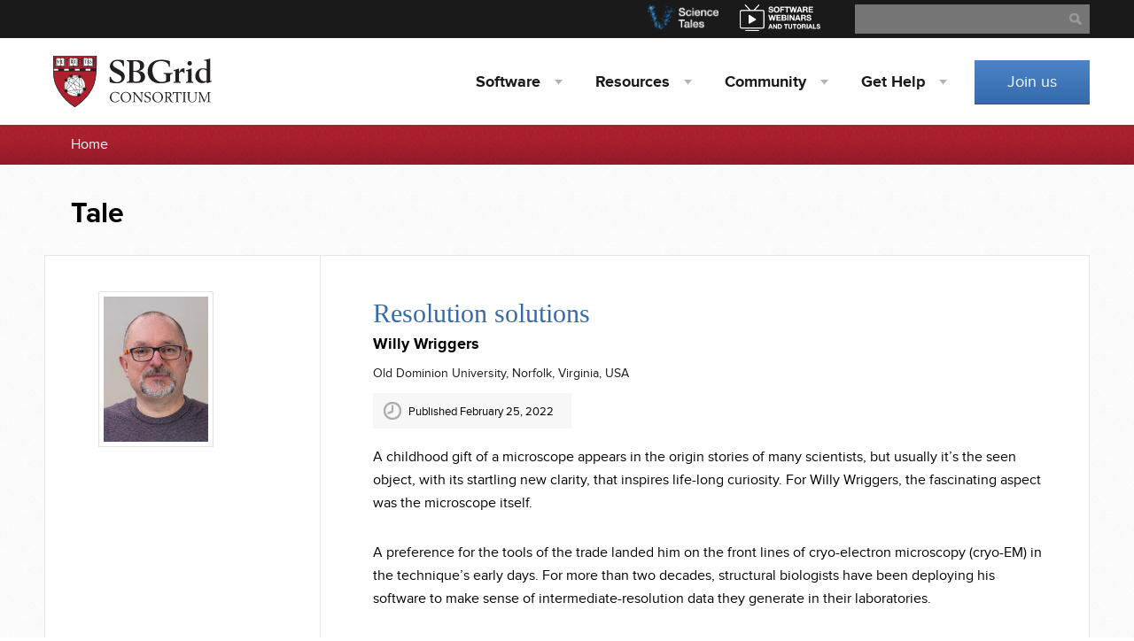

--- FILE ---
content_type: text/html; charset=utf-8
request_url: https://sbgrid.org/tales/resolution-solutions
body_size: 15388
content:





<!DOCTYPE html>
<html lang="en">
<head>
    
    <meta charset="utf-8">
    <meta name="viewport" content="width=device-width, initial-scale=1.0">
     
    <meta name="description" content="The SBGrid Consortium is an innovative global research computing group operated out of Harvard Medical School. SBGrid provides the global structural biology community with support for research computing.">
    <meta name="keywords" content="SBGrid,Harvard University,Harvard Medical School,structural biology">
    
    <meta name="google-site-verification" content="-hLn0wsxfxHMpLNEj2DwFLfPtj8QA5ArwCtnmL66xTw" />
    

      <title> SBGrid Consortium - Tales - Willy Wriggers - Old Dominion University, Norfolk, Virginia, USA </title>


    
    
        


<link href="/static/css/bundles/base.min.css" rel="stylesheet" type="text/css" media="all" />

<link href="/static/css/bundles/sbgrid.min.css" rel="stylesheet" type="text/css" media="all" />


<style>
.grecaptcha-badge {
    visibility: hidden;
}
</style>

    
     
    

    



<script type="text/javascript" src="/static/js/bundles/base.min.js" charset="utf-8"></script>


    

<script type="text/javascript" src="/static/js/bundles/custom.min.js" charset="utf-8"></script>
<script type="text/javascript" src="/static/js/bundles/image-scale.min.js" charset="utf-8"></script>


<script>
  (function(i,s,o,g,r,a,m){i['GoogleAnalyticsObject']=r;i[r]=i[r]||function(){
  (i[r].q=i[r].q||[]).push(arguments)},i[r].l=1*new Date();a=s.createElement(o),
  m=s.getElementsByTagName(o)[0];a.async=1;a.src=g;m.parentNode.insertBefore(a,m)
  })(window,document,'script','//www.google-analytics.com/analytics.js','ga');

  ga('create', 'UA-24573291-1', 'auto');
  ga('send', 'pageview');

</script>







</head>
<body>
<!-- NEW -->
    <section id="sbgrid-top-bar">
    
    
        <div class="container">

            <form action="https://duckduckgo.com/" class="search" method="get">
                <fieldset>
                    <legend class="sr-only">Search</legend>
                    <label for="search-input" class="sr-only">Search</label>
                    <input id="search-input" name="q" type="text" value="" class="input-text" placeholder="Search website for ...">
                    
                    <input type="hidden" name="sites" value="sbgrid.org"/>
                    
                    <div class="input-reset"></div>
                    <div class="input-submit"></div>
                </fieldset>
            </form>
            
            <a href="https://www.youtube.com/user/SBGridTV/" target="_blank" class="webinars" data-show-count="false">
                <img src="/static/images/webinars-link.png" alt="Webinars" width="91" height="30">
            </a>
            <a href="https://medium.com/sbgrid-community-news/all" target="_blank" class="science-tales" data-show-count="false">
                <img src="/static/images/science-tales.png" alt="Science Tales" width="81" height="30">
            </a>
            
        </div>
    </section> <!-- /top-bar -->

    <header id="top">
    
        


<div class="container">
	<div class="logo">
		
		<a href="/"><img src="/static/images/sbgrid-logo-nomargins.svg" alt="SBGrid Consortium" onerror="this.src='/static/images/logo.png'; this.onerror=null;" /></a>
		
	</div>

	<nav class="main-navigation">

		<ul>
			<li><a href="#">Software</a>
				<ol>
					<li><a href='/software/'>Supported Titles</a></li>
					<li><a href='/software/access-software/'>Access Software</a></li>
					<li><a href='/help/?tab=software'>Request New Software</a></li>
					<li><a href='/help/?tab=bug'>Report Software Bug</a></li>
					<li><a href='/webinar/tag/all'>Software Tutorials</a></li>
					<li><a href='/newsletters/'>Software Newsletter</a></li>
					
				</ol>
			</li>

			<li><a href="#">Resources</a>
				<ol>
					<li><a href='/computing/sbcloud/' title="AWS CryoEM Platform">AWS CryoEM Platform</a></li>
					<li><a href='https://pymolwiki.org' title="The community-run support site for the PyMOL molecular viewer.">PyMOLWiki</a></li>
					<li><a href='https://data.sbgrid.org'>Diffraction Data Bank</a></li>
					<li><a href='/software/titles/schrodinger'>Schrodinger Software</a></li>
					<li><a href='/resources/workshops/'>Workshops</a></li>
				</ol>
			</li>


			
			<li><a href="#">Community</a>
				<ol>
					<li><a href='/community/how-sbgrid-works/'>How SBGrid Works</a></li>
					<li><a href='/community/'>Community Hub</a></li>
					<li><a href='/about/staff/'>SBGrid Team</a></li>
				</ol>
			</li>
			<li><a href="#"><span>Get </span> Help</a>
				<ol>
					<li><a href='/help/?tab=contact-us'>Contact Us</a></li>
					<li><a href="https://docs.sbgrid.org" title="SBGrid Software Collection Help">Wiki - Consortium Software</a></li>
					<li><a href="/corewiki/" title="SBGrid ARC Support">Wiki - Boston ARC Labs</a></li>
					<li><a href='/help/directions/'>Directions</a></li>
				</ol>
			</li>
			
		</ul>
	</nav>

	<a href="#" class="mobile-navigation"><span><span class="sr-only">Button for mobile navigation</span></span></a>

	<div class="addon">
		<a href='/join' class="button fluid">Join us</a>
	</div>

</div>


    
    </header>

    
        <section id="path">
            <div class="container">
                <ul>
                    <li><a href="/">Home</a></li>
                    
                    
                </ul>
            </div>
        </section>
    

    
        
    

     
<main id="content" class="subpage">
    <div class="container">
        <header class="content-header">
            
            <h1>Tale</h1> 
        </header>

        <section class="standard-content">
            <div class="content box no-overflow">
                <div class="member-tale">
                    <figure>
                        
                        <img src="/media/tales/photos/Headshot_opt.jpg" alt="" width="130">
                        
                        <figcaption></figcaption>
                    </figure>

                    <article>
                        <header>
                            
                            <h2>Resolution solutions</h2>
                            <p class="tale_header">Willy Wriggers</p>
                            <!-- <h3>Willy Wriggers</h3> -->
                            <p class="subheader">Old Dominion University, Norfolk, Virginia, USA</p>
                            <p class="published">Published February 25, 2022</p>
                            
                        </header>
                        <p>
A childhood gift of a microscope appears in the origin stories of many scientists, but usually it’s the seen object, with its startling new clarity, that inspires life-long curiosity. For Willy Wriggers, the fascinating aspect was the microscope itself. 
  </p>
<p>
A preference for the tools of the trade landed him on the front lines of cryo-electron microscopy (cryo-EM) in the technique’s early days. For more than two decades, structural biologists have been deploying his software to make sense of intermediate-resolution data they generate in their laboratories.
  </p>
<p>
Wriggers, a computational biophysicist at Old Dominion University in Norfolk, Virginia, may be best known for a set of software tools called Situs. The software helps researchers construct atomic resolution models from low-resolution single-particle cryo-electron microscopy (cryo-EM), small x-ray scattering and electron tomography data. The software is available at SBGrid and <a href = "http://situs.biomachina.org/">http://situs.biomachina.org/</a> .
  </p>
<p>
In the early days of cryo-EM, rigid-body and flexible fitting of atomic resolution fragments was the only option to interpret the relatively low-resolution data. These days, direct detection cameras and other technical advances allow atomic resolution more routinely. But “since the field grew exponentially in importance, fitting and detection of secondary structure features in intermediate resolution maps are still quite important,” Wriggers says. 
  </p>
<p>
For example, many cryo-EM researchers still make a lower resolution first pass through their molecular data, he says, or there may be lower resolutions portions lingering in a high-resolution structure. 
  </p>
<p>
And then there is the new frontier of electron tomography, with the ultimate goal to capture the three-dimensional structure of molecular complexes in their native environments, such as imaging an entire cell, with its organelles and cytoskeleton.
  </p>
<p>
“We can develop new techniques for that specific purpose,” he says. “And that I find intellectually challenging and rewarding. Instead of imaging multiple particles, you are now averaging a single cell from multiple directions, but at a very low dose, which introduces a lot of noise in your images.”  His lab’s work currently focuses on tracing actin filaments but next on the list is membranes, ribosomes and other types of organelles.
  </p>
<p>
Wriggers grew up near Ingolstadt, Germany, the son of a window manufacturer (dad) and real estate agent (mom). The city in Bavaria is the site of the headquarters of the German automobile manufacturer Audi. Its turbocharged rally cars were an obsession among local youth in the 1980s and attracted a whole generation to engineering and motorsports, Wriggers says. 
<p>
His uncle gave him his first microscope. After school, he prowled backyards in his neighborhood looking for samples to examine. He told his parents he wanted to be a scientist. He relished the starring role of scientists in classic 1950s science fiction movie reruns he watched late at night on an old black and white television in his room. He was riveted by the dozens of missions launched in NASA’s space shuttle program and by the Voyager planetary probes.
  </p><p>
At age 12, he had graduated from microscopes to telescopes and joined the Ingolstadt astronomy club, whose young members had just built an observatory on the high school roof. There he tinkered with solar observing after school and deep-sky imaging at night. By age 16, he was editing the club’s magazine “Rosa Ursina” and giving public stargazing tours and education presentations in cosmology—a preview of his future life as a professor, he jokes.
  </p><p>
Following his interests in astronomy he studied physics at nearby University of Regensburg in 1989, where he was exposed to computers for the first time. “That changed everything for me, because I was just super fascinated at the time with fractals, nonlinear dynamics and chaos theory and their application to the stability of planetary orbits.”
  </p>

<div> 
 <img 
   src="/media/tales/photos/01.24.2022_WillyWriggers_047_smaller.jpg" 
   style="display: block; margin: auto;"
   witdth="570"
   height="370" />
</div>
<br> 
<div class="clear"></div>

<p>
In 1992, an academic exchange stipend gave him the chance to pursue a physics PhD at University of Illinois Urbana-Champaign, which had one of the leading centers in nonlinear dynamics. It was a heady time to be on that campus. One floor up from his lab at the Beckman Institute was the National Center of Supercomputing Applications, where two programmers released the first browser (Mosaic) for the nascent World Wide Web. 
  </p><p>
In the lab of Klaus Schulten, Wriggers started working with neural networks and machine learning and then transitioned to the lab’s new exclusive focus on more applied molecular dynamics simulations of motor proteins. At scientific meetings, he listened to researchers talk about how they fit atomic structures onto electron microscopy maps by hand. He saw the potential of combining the neural network algorithms with the simulations. 
  </p>
<p>
In 1997, he moved to San Diego to a joint postdoc with Andrew McCammon at University of California, San Diego (UCSD) and with Ronald Milligan at The Scripps Research Institute. Milligan studied actin-myosin motor proteins and was a pioneer at fitting atomic structures by hand. Wriggers dove into computational methods to dock smaller x-ray crystal structures on the large and fuzzy volume maps from EM.
  </p><p>
The next year, Gina Sosinsky, a UCSD colleague, advised Wriggers to pull a paper together in the next month for a special issue of the journal of Structural Biology. He rushed his collection of software scripts onto the Internet to be freely downloaded by anyone. It took off. One year later, he had a faculty position at Scripps and his first grant. 
  </p><p>
In 2003, he moved to University of Texas Health Science Center at Houston where he held his first independent position. The collegial atmosphere among the structural biologists in the Houston area reinforced his preference for the tools and the opportunity to bring techniques from other computational fields into modeling. 
  </p><p>
In 2007, Wriggers moved to New York City to participate in the development of the Anton supercomputer at D. E. Shaw Research. His work there culminated in the first millisecond length molecular dynamics simulation in 2010. This was a revolutionary breakthrough at the time. “Physics-based force fields successfully folded proteins in the computer,” he says, “although the long simulations also showed that force fields do not capture all the relevant interactions, so deep learning approaches such as AlphaFold have more predictive power nowadays.”
  </p><p>
Meanwhile, the cryo-EM field was on the cusp of its own revolution in 2014, when direct detection cameras enabled the direct solving of atomic structures, and it became the dominant method in structural biology. 
</p>

<div> 
 <img 
   src="/media/tales/photos/figalpha.jpg" 
   style="display: block; margin: auto;"
   witdth="400"
   height="570" />
</div>

<div>
 <div style="width:400px; margin:0 auto;">
  <p style= "font-size:12px;">
   <smaller>
   The first Situs detection of alpha helices in an intermediate resolution cryo-EM map of the molecular chaperone protein GroEL.
   Courtesy: M. Rusu and W. Wriggers

   </smaller>
  </p>   
</div>


<div class="clear"></div>  

  <p>Throughout his stint in industry, Wriggers kept his cryo-EM research alive, initially with a grant-funded team in Houston and virtually after 2012, while searching for a new home for his NIH funded project. The volunteer virtual team included programmer Manuel Wahle (now at Montefiore Medical Center in New York), postdoc Zbigniew Starosolski (now research faculty at Texas Children’s Hospital in Houston) and Ph.D. student Mirabela Rusu (now a professor at Stanford University, she pioneered the detection of alpha-helices in intermediate resolutions cryo-EM maps).
  </p>


<p>
In 2014, Wriggers returned to academia and joined the faculty at Old Dominion University as an endowed chair of mechanical and aerospace engineering, where he was able to renew his long-standing NIH grant in cryo-EM computation in 2015 and 2020. 
  </p><p>
“Structural biology is the major application domain for me, but it's not the driving motivation,” he says. “The driving motivation dating back to my physics years has always been numerical computing and also the maths behind it.” 
  </p><p>
In the new engineering environment, he also has found computational inspiration in new and familiar domains, such as space research and race car performance. For example, for a university-sponsored race team, he developed a strategy to improve lap times based on car sensor data and applied multivariate statistics on that sensor data to improve the engineering of the cars. He also worked on a numerical method for mapping magnetic fields in satellites.
  </p><p>
In structural biology, Wriggers started a new project at Old Dominion with a computational colleague, Jing He, to develop new ways to blend low- and medium-resolution data for multi-scale modeling. He collaborates extensively with structural biology labs at other universities over a wide range of biological systems. He has retained a special interest in actin and myosin filaments. 
  </p>

<div> 
 <img 
   src="/media/tales/photos/figtomo.jpg" 
   style="display: block; margin: auto;"
   witdth="400"
   height="570" />
</div>

<div>
 <div style="width:400px; margin:0 auto;">
  <p style= "font-size:12px;">
   <smaller>
   A tomogram of the hair cell stereocilium shows the green actin filaments in the taper region delineated by a new automated tracing algorithm.   Courtesy: J. Kovacs, M. Auer and W. Wriggers

   </smaller>
  </p>   
</div>


<div class="clear"></div>

  <p>In one collaboration, Wriggers and He held weekly Skype sessions every Friday afternoon with Manfred Auer of Lawrence Berkeley National Laboratory. Auer uses electron tomography to study inner ear hair cells, which are central to hearing and balance. The bundles of hair-like projections called stereocilia that sense sound waves are filled with actin filaments that taper off at the tips. Wriggers and He are developing and validating a new approach to the tedious and time-consuming task of tracing actin filaments by hand in whole cell imaging. 
  </p>

  <p>Wriggers lives in the Chic’s Beach community of Virginia Beach with his wife Hilary (a biomedical laboratory manager) and two sons. The family learned various instruments at the nearby School of Rock, and you can find Wriggers and his sons performing at open mics and on the local blues jam circuit at venues like Froggies or Jerry’s Indian River.  
<br>
<br>
    <i>Carol Cruzan Morton</i>
                    </article>
                </div>
            </div>

            
            <div class="content box popular-tales">

                <header class="header">
                    <h3>Other tales</h3>
                </header>

                <div class="tales-slider">
                    <div class="controls">
                        <a href="#" class="prev"></a>
                        <a href="#" class="next"></a>
                    </div>

                    <ul class="standard-slider" data-cycle-fx="scrollHorz" data-cycle-slides=".slider-item" data-cycle-auto-height="container" data-cycle-swipe="true">
                        
                        <li class="slider-item">
                            
                            <div class="item">
                                <div class="inner">
                                
                                    <img data-src="/media/tales/photos/Untitled.png" alt="" width="130">
                                
                                    <h3>Reshaping Membranes</h3>
                                    <p>Melanie Ohi</p>
                                    <p class="info published">Published 23 November 2025</p>
                                </div>
                            </div>
                            
                            <div class="item">
                                <div class="inner">
                                
                                    <img data-src="/media/tales/photos/Headshot_tgEM130.jpg" alt="" width="130">
                                
                                    <h3>Probing Microbes</h3>
                                    <p>Gira Bhabha</p>
                                    <p class="info published">Published 30 September 2025</p>
                                </div>
                            </div>
                             
                        <li class="slider-item">
                            
                            <div class="item">
                                <div class="inner">
                                
                                    <img data-src="/media/tales/photos/Stojkovic_Headshot_8yN8iMQ.png" alt="" width="130">
                                
                                    <h3>Drawn to the Light</h3>
                                    <p>Emina Stojković</p>
                                    <p class="info published">Published 30 July 2025</p>
                                </div>
                            </div>
                            
                            <div class="item">
                                <div class="inner">
                                
                                    <img data-src="/media/tales/photos/GeorgePhillipsCrop.jpeg" alt="" width="130">
                                
                                    <h3>The Final Phase</h3>
                                    <p>George Phillips</p>
                                    <p class="info published">Published 31 May 2025</p>
                                </div>
                            </div>
                             
                        <li class="slider-item">
                            
                            <div class="item">
                                <div class="inner">
                                
                                    <img data-src="/media/tales/photos/Resize_image_project.png" alt="" width="130">
                                
                                    <h3>Mind and Muscle</h3>
                                    <p>Ryan Hibbs</p>
                                    <p class="info published">Published 28 March 2025</p>
                                </div>
                            </div>
                            
                            <div class="item">
                                <div class="inner">
                                
                                    <img data-src="/media/tales/photos/Chao-Lab_headshot.jpeg" alt="" width="130">
                                
                                    <h3>The Shapes of Energy</h3>
                                    <p>Luke Chao</p>
                                    <p class="info published">Published 12 December 2024</p>
                                </div>
                            </div>
                             
                        <li class="slider-item">
                            
                            <div class="item">
                                <div class="inner">
                                
                                    <img data-src="/media/tales/photos/Meiler_Jens_crop.jpeg" alt="" width="130">
                                
                                    <h3>Predicting Proteins</h3>
                                    <p>Jens Meiler</p>
                                    <p class="info published">Published 25 November 2024</p>
                                </div>
                            </div>
                            
                            <div class="item">
                                <div class="inner">
                                
                                    <img data-src="/media/tales/photos/230406_SteveDamoSDL_crop.png" alt="" width="130">
                                
                                    <h3>Death Metal</h3>
                                    <p>Steven Damo</p>
                                    <p class="info published">Published 28 April 2024</p>
                                </div>
                            </div>
                             
                        <li class="slider-item">
                            
                            <div class="item">
                                <div class="inner">
                                
                                    <img data-src="/media/tales/photos/Chen_Bing_headshot_cropped.jpeg" alt="" width="130">
                                
                                    <h3>Context Matters</h3>
                                    <p>Bing Chen</p>
                                    <p class="info published">Published 30 January 2024</p>
                                </div>
                            </div>
                            
                            <div class="item">
                                <div class="inner">
                                
                                    <img data-src="/media/tales/photos/Bowman_microscope_headshot_jKwMAGK.png" alt="" width="130">
                                
                                    <h3>The Crystal Whisperer</h3>
                                    <p>Sarah Bowman</p>
                                    <p class="info published">Published 29 November 2023</p>
                                </div>
                            </div>
                             
                        <li class="slider-item">
                            
                            <div class="item">
                                <div class="inner">
                                
                                    <img data-src="/media/tales/photos/Nozomi_Ando_headshot.jpeg" alt="" width="130">
                                
                                    <h3>Data in Motion</h3>
                                    <p>Nozomi Ando</p>
                                    <p class="info published">Published 29 September 2023</p>
                                </div>
                            </div>
                            
                            <div class="item">
                                <div class="inner">
                                
                                    <img data-src="/media/tales/photos/AndreHoelz_Photo_cropped.jpeg" alt="" width="130">
                                
                                    <h3>The Monstrous Maw</h3>
                                    <p>André Hoelz</p>
                                    <p class="info published">Published 28 June 2023</p>
                                </div>
                            </div>
                             
                        <li class="slider-item">
                            
                            <div class="item">
                                <div class="inner">
                                
                                    <img data-src="/media/tales/photos/andrea_thorn_w.jpeg" alt="" width="130">
                                
                                    <h3>Second Takes</h3>
                                    <p>Andrea Thorn</p>
                                    <p class="info published">Published 28 February 2023</p>
                                </div>
                            </div>
                            
                            <div class="item">
                                <div class="inner">
                                
                                    <img data-src="/media/tales/photos/optimized-image.png" alt="" width="130">
                                
                                    <h3>Radical reactions</h3>
                                    <p>Yvain Nicolet</p>
                                    <p class="info published">Published 31 January 2023</p>
                                </div>
                            </div>
                             
                        <li class="slider-item">
                            
                            <div class="item">
                                <div class="inner">
                                
                                    <img data-src="/media/tales/photos/Eva_Nogales-Photo2022-small.png" alt="" width="130">
                                
                                    <h3>Floppy Physics</h3>
                                    <p>Eva Nogales</p>
                                    <p class="info published">Published 30 November 2022</p>
                                </div>
                            </div>
                            
                            <div class="item">
                                <div class="inner">
                                
                                    <img data-src="/media/tales/photos/Jamaine_headshot.jpeg" alt="" width="130">
                                
                                    <h3>Structure of Equity</h3>
                                    <p>Jamaine Davis</p>
                                    <p class="info published">Published 28 September 2022</p>
                                </div>
                            </div>
                             
                        <li class="slider-item">
                            
                            <div class="item">
                                <div class="inner">
                                
                                    <img data-src="/media/tales/photos/Gavathiotis_bio4_crop.jpeg" alt="" width="130">
                                
                                    <h3>Life and Death of a Cell</h3>
                                    <p>Evris Gavathiotis</p>
                                    <p class="info published">Published 28 July 2022</p>
                                </div>
                            </div>
                            
                            <div class="item">
                                <div class="inner">
                                
                                    <img data-src="/media/tales/photos/headshot_crop_OorYM7H.jpg" alt="" width="130">
                                
                                    <h3>Follow the glow</h3>
                                    <p>Kurt Krause</p>
                                    <p class="info published">Published 29 April 2022</p>
                                </div>
                            </div>
                             
                        <li class="slider-item">
                            
                            <div class="item">
                                <div class="inner">
                                
                                    <img data-src="/media/tales/photos/Headshot_opt.jpg" alt="" width="130">
                                
                                    <h3>Resolution solutions</h3>
                                    <p>Willy Wriggers</p>
                                    <p class="info published">Published 25 February 2022</p>
                                </div>
                            </div>
                            
                            <div class="item">
                                <div class="inner">
                                
                                    <img data-src="/media/tales/photos/Image2.jpg" alt="" width="130">
                                
                                    <h3>Of enzymes and membranes</h3>
                                    <p>Ming Zhou</p>
                                    <p class="info published">Published 28 October 2021</p>
                                </div>
                            </div>
                             
                        <li class="slider-item">
                            
                            <div class="item">
                                <div class="inner">
                                
                                    <img data-src="/media/tales/photos/Rudenko_Gabrielle18.jpeg" alt="" width="130">
                                
                                    <h3>Step-by-step</h3>
                                    <p>Gabrielle Rudenko</p>
                                    <p class="info published">Published 26 September 2021</p>
                                </div>
                            </div>
                            
                            <div class="item">
                                <div class="inner">
                                
                                    <img data-src="/media/tales/photos/Samso_picture_smaller.jpeg" alt="" width="130">
                                
                                    <h3>Moving muscle</h3>
                                    <p>Montserrat Samso</p>
                                    <p class="info published">Published 26 July 2021</p>
                                </div>
                            </div>
                             
                        <li class="slider-item">
                            
                            <div class="item">
                                <div class="inner">
                                
                                    <img data-src="/media/tales/photos/Headshot.jpeg" alt="" width="130">
                                
                                    <h3>Particle catcher</h3>
                                    <p>Stefan Raunser</p>
                                    <p class="info published">Published 28 June 2021</p>
                                </div>
                            </div>
                            
                            <div class="item">
                                <div class="inner">
                                
                                    <img data-src="/media/tales/photos/Ho_Leung_Ng-headshot_copy.jpeg" alt="" width="130">
                                
                                    <h3>Designer drugs</h3>
                                    <p>Ho Leung Ng</p>
                                    <p class="info published">Published 25 February 2021</p>
                                </div>
                            </div>
                             
                        <li class="slider-item">
                            
                            <div class="item">
                                <div class="inner">
                                
                                    <img data-src="/media/tales/photos/headshot_small.jpeg" alt="" width="130">
                                
                                    <h3>Right place, right time</h3>
                                    <p>Ernesto Fuentes</p>
                                    <p class="info published">Published 29 January 2021</p>
                                </div>
                            </div>
                            
                            <div class="item">
                                <div class="inner">
                                
                                    <img data-src="/media/tales/photos/headshot_loF1ooX.jpg" alt="" width="130">
                                
                                    <h3>Shape-shifting secrets of membranes</h3>
                                    <p>James Hurley</p>
                                    <p class="info published">Published 27 November 2020</p>
                                </div>
                            </div>
                             
                        <li class="slider-item">
                            
                            <div class="item">
                                <div class="inner">
                                
                                    <img data-src="/media/tales/photos/headshot_2.jpg" alt="" width="130">
                                
                                    <h3>Enzymatic action</h3>
                                    <p>Cynthia Wolberger</p>
                                    <p class="info published">Published 28 September 2020</p>
                                </div>
                            </div>
                            
                            <div class="item">
                                <div class="inner">
                                
                                    <img data-src="/media/tales/photos/Priyamvada_Acharya_DHVI_PC_CarolineCockrell_2.jpg" alt="" width="130">
                                
                                    <h3>Rules of motion</h3>
                                    <p>Priyamvada Acharya</p>
                                    <p class="info published">Published 31 July 2020</p>
                                </div>
                            </div>
                             
                        <li class="slider-item">
                            
                            <div class="item">
                                <div class="inner">
                                
                                    <img data-src="/media/tales/photos/Headshot_Cropped.jpeg" alt="" width="130">
                                
                                    <h3>Cosmic Squared</h3>
                                    <p>Michael Cianfrocco</p>
                                    <p class="info published">Published 27 June 2020</p>
                                </div>
                            </div>
                            
                            <div class="item">
                                <div class="inner">
                                
                                    <img data-src="/media/tales/photos/Cv.png" alt="" width="130">
                                
                                    <h3>Kaps are Cool</h3>
                                    <p>Yuh Min Chook</p>
                                    <p class="info published">Published 28 April 2020</p>
                                </div>
                            </div>
                             
                        <li class="slider-item">
                            
                            <div class="item">
                                <div class="inner">
                                
                                    <img data-src="/media/tales/photos/carsten_sachse_smaller.jpeg" alt="" width="130">
                                
                                    <h3>Spiraling into focus</h3>
                                    <p>Carsten Sachse</p>
                                    <p class="info published">Published 29 March 2020</p>
                                </div>
                            </div>
                            
                            <div class="item">
                                <div class="inner">
                                
                                    <img data-src="/media/tales/photos/headshot_crop.jpg" alt="" width="130">
                                
                                    <h3>Seeing cilia</h3>
                                    <p>Alan Brown</p>
                                    <p class="info published">Published 27 February 2020</p>
                                </div>
                            </div>
                             
                        <li class="slider-item">
                            
                            <div class="item">
                                <div class="inner">
                                
                                    <img data-src="/media/tales/photos/Headshot_SInijmC.jpg" alt="" width="130">
                                
                                    <h3>For the Love of EM</h3>
                                    <p>Guy Schoehn</p>
                                    <p class="info published">Published 27 January 2020</p>
                                </div>
                            </div>
                            
                            <div class="item">
                                <div class="inner">
                                
                                    <img data-src="/media/tales/photos/headshot_smaller.jpeg" alt="" width="130">
                                
                                    <h3>Protein Puddles</h3>
                                    <p>Michael Rosen</p>
                                    <p class="info published">Published 16 December 2019</p>
                                </div>
                            </div>
                             
                        <li class="slider-item">
                            
                            <div class="item">
                                <div class="inner">
                                
                                    <img data-src="/media/tales/photos/minor2_headshot2_US9YusK.jpg" alt="" width="130">
                                
                                    <h3>Changing channels</h3>
                                    <p>Daniel Minor Jr.</p>
                                    <p class="info published">Published 27 September 2019</p>
                                </div>
                            </div>
                            
                            <div class="item">
                                <div class="inner">
                                
                                    <img data-src="/media/tales/photos/headshot.jpg" alt="" width="130">
                                
                                    <h3>Listening Tips</h3>
                                    <p>Marcos Sotomayor</p>
                                    <p class="info published">Published 30 July 2019</p>
                                </div>
                            </div>
                             
                        <li class="slider-item">
                            
                            <div class="item">
                                <div class="inner">
                                
                                    <img data-src="/media/tales/photos/Clathrin_cage_viewed_by_croelectron_microscopy_1.jpg" alt="" width="130">
                                
                                    <h3>Beyond Cool</h3>
                                    <p></p>
                                    <p class="info published">Published 31 May 2019</p>
                                </div>
                            </div>
                            
                            <div class="item">
                                <div class="inner">
                                
                                    <img data-src="/media/tales/photos/Portrait_copy_2.jpg" alt="" width="130">
                                
                                    <h3>Hao Wu</h3>
                                    <p>A Higher Order</p>
                                    <p class="info published">Published 30 May 2019</p>
                                </div>
                            </div>
                             
                        <li class="slider-item">
                            
                            <div class="item">
                                <div class="inner">
                                
                                    <img data-src="/media/tales/photos/Bonvin1_smaller.png" alt="" width="130">
                                
                                    <h3>Aye Aye Captain</h3>
                                    <p>Alexandre Bonvin</p>
                                    <p class="info published">Published 29 April 2019</p>
                                </div>
                            </div>
                            
                            <div class="item">
                                <div class="inner">
                                
                                    <img data-src="/media/tales/photos/John_Pascal_photo1.jpeg" alt="" width="130">
                                
                                    <h3>The PARP Family Family</h3>
                                    <p>John Pascal</p>
                                    <p class="info published">Published 28 February 2019</p>
                                </div>
                            </div>
                             
                        <li class="slider-item">
                            
                            <div class="item">
                                <div class="inner">
                                
                                    <img data-src="/media/tales/photos/photo.png" alt="" width="130">
                                
                                    <h3>Frame by frame</h3>
                                    <p>Nikolaus Grigorieff</p>
                                    <p class="info published">Published 28 January 2019</p>
                                </div>
                            </div>
                            
                            <div class="item">
                                <div class="inner">
                                
                                    <img data-src="/media/tales/photos/clemonsphoto2.jpg" alt="" width="130">
                                
                                    <h3>Predicting Success</h3>
                                    <p>Bil Clemons</p>
                                    <p class="info published">Published 18 December 2018</p>
                                </div>
                            </div>
                             
                        <li class="slider-item">
                            
                            <div class="item">
                                <div class="inner">
                                
                                    <img data-src="/media/tales/photos/rams-behind-table.jpg" alt="" width="130">
                                
                                    <h3>Curiouser and Curiouser</h3>
                                    <p>Ramaswamy Subramanian</p>
                                    <p class="info published">Published 27 November 2018</p>
                                </div>
                            </div>
                            
                            <div class="item">
                                <div class="inner">
                                
                                    <img data-src="/media/tales/photos/_O128133_Smaller.jpg" alt="" width="130">
                                
                                    <h3>Rely on This</h3>
                                    <p>Sjors Scheres</p>
                                    <p class="info published">Published 26 October 2018</p>
                                </div>
                            </div>
                             
                        <li class="slider-item">
                            
                            <div class="item">
                                <div class="inner">
                                
                                    <img data-src="/media/tales/photos/GW-portrait_copy.jpg" alt="" width="130">
                                
                                    <h3>Proteins out of bounds</h3>
                                    <p>Gerhard Wagner</p>
                                    <p class="info published">Published 27 September 2018</p>
                                </div>
                            </div>
                            
                            <div class="item">
                                <div class="inner">
                                
                                    <img data-src="/media/tales/photos/Photo.png" alt="" width="130">
                                
                                    <h3>Hiding in plain sight</h3>
                                    <p>Gaya Amarasinghe</p>
                                    <p class="info published">Published 27 July 2018</p>
                                </div>
                            </div>
                             
                        <li class="slider-item">
                            
                            <div class="item">
                                <div class="inner">
                                
                                    <img data-src="/media/tales/photos/Orsolya_crop.jpg" alt="" width="130">
                                
                                    <h3>Jumping Genes</h3>
                                    <p>Orsolya Barabas</p>
                                    <p class="info published">Published 27 June 2018</p>
                                </div>
                            </div>
                            
                            <div class="item">
                                <div class="inner">
                                
                                    <img data-src="/media/tales/photos/luger.photo_crop.jpg" alt="" width="130">
                                
                                    <h3>Data Whisperer</h3>
                                    <p>Karolin Luger</p>
                                    <p class="info published">Published 30 May 2018</p>
                                </div>
                            </div>
                             
                        <li class="slider-item">
                            
                            <div class="item">
                                <div class="inner">
                                
                                    <img data-src="/media/tales/photos/Photo_cherfils_sized.jpg" alt="" width="130">
                                
                                    <h3>Flipping the Switch</h3>
                                    <p>Jacqueline Cherfils</p>
                                    <p class="info published">Published 27 April 2018</p>
                                </div>
                            </div>
                            
                            <div class="item">
                                <div class="inner">
                                
                                    <img data-src="/media/tales/photos/photo_fDO8DMs.jpg" alt="" width="130">
                                
                                    <h3>Tooling Around</h3>
                                    <p>Andrew Kruse</p>
                                    <p class="info published">Published 29 March 2018</p>
                                </div>
                            </div>
                             
                        <li class="slider-item">
                            
                            <div class="item">
                                <div class="inner">
                                
                                    <img data-src="/media/tales/photos/photo_crop.jpeg" alt="" width="130">
                                
                                    <h3>Comings and Goings</h3>
                                    <p>Tom Rapoport, Ph.D.</p>
                                    <p class="info published">Published 23 February 2018</p>
                                </div>
                            </div>
                            
                            <div class="item">
                                <div class="inner">
                                
                                    <img data-src="/media/tales/photos/Darstphoto.jpg" alt="" width="130">
                                
                                    <h3>Transcriptional Rhythm</h3>
                                    <p>Seth Darst</p>
                                    <p class="info published">Published 27 January 2018</p>
                                </div>
                            </div>
                             
                        <li class="slider-item">
                            
                            <div class="item">
                                <div class="inner">
                                
                                    <img data-src="/media/tales/photos/panneimg_sized.jpeg" alt="" width="130">
                                
                                    <h3>The Language of Gene Regulation</h3>
                                    <p>Daniel Panne</p>
                                    <p class="info published">Published 21 November 2017</p>
                                </div>
                            </div>
                            
                            <div class="item">
                                <div class="inner">
                                
                                    <img data-src="/media/tales/photos/fraserportrait_small.jpg" alt="" width="130">
                                
                                    <h3>Not Your Average Protein</h3>
                                    <p>James Fraser</p>
                                    <p class="info published">Published 23 October 2017</p>
                                </div>
                            </div>
                             
                        <li class="slider-item">
                            
                            <div class="item">
                                <div class="inner">
                                
                                    <img data-src="/media/tales/photos/Photo.jpg" alt="" width="130">
                                
                                    <h3>Message Received</h3>
                                    <p>Sebastien Granier</p>
                                    <p class="info published">Published 24 August 2017</p>
                                </div>
                            </div>
                            
                            <div class="item">
                                <div class="inner">
                                
                                    <img data-src="/media/tales/photos/Schiffer_crop.jpg" alt="" width="130">
                                
                                    <h3>Resistance is Futile</h3>
                                    <p>Celia Schiffer </p>
                                    <p class="info published">Published 28 July 2017</p>
                                </div>
                            </div>
                             
                        <li class="slider-item">
                            
                            <div class="item">
                                <div class="inner">
                                
                                    <img data-src="/media/tales/photos/Leemor-red_opt_2.jpg" alt="" width="130">
                                
                                    <h3>Twist of Fate</h3>
                                    <p> Leemor Joshua-Tor</p>
                                    <p class="info published">Published 28 June 2017</p>
                                </div>
                            </div>
                            
                            <div class="item">
                                <div class="inner">
                                
                                    <img data-src="/media/tales/photos/Picture_copy.jpg" alt="" width="130">
                                
                                    <h3>Drug Designer</h3>
                                    <p>John Buolamwini</p>
                                    <p class="info published">Published 30 May 2017</p>
                                </div>
                            </div>
                             
                        <li class="slider-item">
                            
                            <div class="item">
                                <div class="inner">
                                
                                    <img data-src="/media/tales/photos/Holton_copy.jpg" alt="" width="130">
                                
                                    <h3>Mathematically Minded</h3>
                                    <p>James Holton</p>
                                    <p class="info published">Published 28 April 2017</p>
                                </div>
                            </div>
                            
                            <div class="item">
                                <div class="inner">
                                
                                    <img data-src="/media/tales/photos/Diederichs6-sml.png" alt="" width="130">
                                
                                    <h3>Garbage Out</h3>
                                    <p>Kay Diederichs</p>
                                    <p class="info published">Published 30 March 2017</p>
                                </div>
                            </div>
                             
                        <li class="slider-item">
                            
                            <div class="item">
                                <div class="inner">
                                
                                    <img data-src="/media/tales/photos/Eichman_small.jpg" alt="" width="130">
                                
                                    <h3>Fixer Upper</h3>
                                    <p>Brandt Eichman</p>
                                    <p class="info published">Published 27 February 2017</p>
                                </div>
                            </div>
                            
                            <div class="item">
                                <div class="inner">
                                
                                    <img data-src="/media/tales/photos/phoebe_rice_cropside.jpg" alt="" width="130">
                                
                                    <h3>Mobilizers</h3>
                                    <p>Phoebe Rice</p>
                                    <p class="info published">Published 31 January 2017</p>
                                </div>
                            </div>
                             
                        <li class="slider-item">
                            
                            <div class="item">
                                <div class="inner">
                                
                                    <img data-src="/media/tales/photos/katya3_crop.jpg" alt="" width="130">
                                
                                    <h3>Escape Artist</h3>
                                    <p>Katya Heldwein</p>
                                    <p class="info published">Published 19 December 2016</p>
                                </div>
                            </div>
                            
                            <div class="item">
                                <div class="inner">
                                
                                    <img data-src="/media/tales/photos/JZimmer_opt.jpg" alt="" width="130">
                                
                                    <h3>Nature’s Confectioner</h3>
                                    <p>Jochen Zimmer</p>
                                    <p class="info published">Published 29 November 2016</p>
                                </div>
                            </div>
                             
                        <li class="slider-item">
                            
                            <div class="item">
                                <div class="inner">
                                
                                    <img data-src="/media/tales/photos/McLellan_Paintball.jpg" alt="" width="130">
                                
                                    <h3>State of Fusion</h3>
                                    <p>Jason McLellan</p>
                                    <p class="info published">Published 27 October 2016</p>
                                </div>
                            </div>
                            
                            <div class="item">
                                <div class="inner">
                                
                                    <img data-src="/media/tales/photos/Brian_Fox_crop.jpg" alt="" width="130">
                                
                                    <h3>Here Be Dragons</h3>
                                    <p>Brian Fox</p>
                                    <p class="info published">Published 28 September 2016</p>
                                </div>
                            </div>
                             
                        <li class="slider-item">
                            
                            <div class="item">
                                <div class="inner">
                                
                                    <img data-src="/media/tales/photos/Screen_Shot_2016-09-15_at_11.30.29_AM.png" alt="" width="130">
                                
                                    <h3>SBGrid Assumes Ownership of PyMOLWiki </h3>
                                    <p></p>
                                    <p class="info published">Published 15 September 2016</p>
                                </div>
                            </div>
                            
                            <div class="item">
                                <div class="inner">
                                
                                    <img data-src="/media/tales/photos/Tsodikov_photo_crop.jpg" alt="" width="130">
                                
                                    <h3>Pharm Team</h3>
                                    <p>Oleg Tsodikov</p>
                                    <p class="info published">Published 24 August 2016</p>
                                </div>
                            </div>
                             
                        <li class="slider-item">
                            
                            <div class="item">
                                <div class="inner">
                                
                                    <img data-src="/media/tales/photos/BuschiazzoCrop.jpg" alt="" width="130">
                                
                                    <h3>Spiro-Gyra</h3>
                                    <p>Alejandro Buschiazzo</p>
                                    <p class="info published">Published 27 July 2016</p>
                                </div>
                            </div>
                            
                            <div class="item">
                                <div class="inner">
                                
                                    <img data-src="/media/tales/photos/Sauterpic_hAasMqG.jpg" alt="" width="130">
                                
                                    <h3>Turning the DIALS</h3>
                                    <p>Nicholas Sauter</p>
                                    <p class="info published">Published 29 June 2016</p>
                                </div>
                            </div>
                             
                        <li class="slider-item">
                            
                            <div class="item">
                                <div class="inner">
                                
                                    <img data-src="/media/tales/photos/NYSBC-Logo.png" alt="" width="130">
                                
                                    <h3>Pipeline Dreams</h3>
                                    <p>Bridget Carragher and Clint Potter</p>
                                    <p class="info published">Published 26 April 2016</p>
                                </div>
                            </div>
                            
                            <div class="item">
                                <div class="inner">
                                
                                    <img data-src="/media/tales/photos/datagridimage_WJqicSb.jpg" alt="" width="130">
                                
                                    <h3>U-Store-It</h3>
                                    <p>The SBGrid Data Bank provides an affordable and sustainable way to preserve and share structural biology data</p>
                                    <p class="info published">Published 28 March 2016</p>
                                </div>
                            </div>
                             
                        <li class="slider-item">
                            
                            <div class="item">
                                <div class="inner">
                                
                                    <img data-src="/media/tales/photos/Doudna_crop.jpg" alt="" width="130">
                                
                                    <h3>Big Questions, Big Answers</h3>
                                    <p>Jennifer Doudna</p>
                                    <p class="info published">Published 22 February 2016</p>
                                </div>
                            </div>
                            
                            <div class="item">
                                <div class="inner">
                                
                                    <img data-src="/media/tales/photos/EDC_picture_small.jpg" alt="" width="130">
                                
                                    <h3>Not a Structural Biologist</h3>
                                    <p>Enrico Di Cera</p>
                                    <p class="info published">Published 17 December 2015</p>
                                </div>
                            </div>
                             
                        <li class="slider-item">
                            
                            <div class="item">
                                <div class="inner">
                                
                                    <img data-src="/media/tales/photos/KDC_headshot_LICR_small.jpg" alt="" width="130">
                                
                                    <h3>Divide and Conquer</h3>
                                    <p>Kevin Corbett</p>
                                    <p class="info published">Published 19 November 2015</p>
                                </div>
                            </div>
                            
                            <div class="item">
                                <div class="inner">
                                
                                    <img data-src="/media/tales/photos/SchultenHeadshot_opt.jpg" alt="" width="130">
                                
                                    <h3>Computing Cellular Clockworks</h3>
                                    <p>Klaus Schulten</p>
                                    <p class="info published">Published 23 October 2015</p>
                                </div>
                            </div>
                             
                        <li class="slider-item">
                            
                            <div class="item">
                                <div class="inner">
                                
                                    <img data-src="/media/tales/photos/Headshot_19ENYZl.jpg" alt="" width="130">
                                
                                    <h3>Trans-Plant</h3>
                                    <p>Gang Dong</p>
                                    <p class="info published">Published 26 September 2015</p>
                                </div>
                            </div>
                            
                            <div class="item">
                                <div class="inner">
                                
                                    <img data-src="/media/tales/photos/James_Berger_2009_crop_I4LQhsr.jpg" alt="" width="130">
                                
                                    <h3>Keep on Moving</h3>
                                    <p>James Berger</p>
                                    <p class="info published">Published 23 August 2015</p>
                                </div>
                            </div>
                             
                        <li class="slider-item">
                            
                            <div class="item">
                                <div class="inner">
                                
                                    <img data-src="/media/tales/photos/RollMecak_photo_LCVmtPW.jpg" alt="" width="130">
                                
                                    <h3>Totally Tubular</h3>
                                    <p>Antonina Roll-Mecak</p>
                                    <p class="info published">Published 27 July 2015</p>
                                </div>
                            </div>
                            
                            <div class="item">
                                <div class="inner">
                                
                                    <img data-src="/media/tales/photos/Julie_May2014_2.jpg" alt="" width="130">
                                
                                    <h3>From Disorder, Function</h3>
                                    <p>Julie Forman-Kay</p>
                                    <p class="info published">Published 29 June 2015</p>
                                </div>
                            </div>
                             
                        <li class="slider-item">
                            
                            <div class="item">
                                <div class="inner">
                                
                                    <img data-src="/media/tales/photos/Geoff_Barton_sized_jETreBk.jpg" alt="" width="130">
                                
                                    <h3>Into Alignment</h3>
                                    <p>Geoff Barton</p>
                                    <p class="info published">Published 27 May 2015</p>
                                </div>
                            </div>
                            
                            <div class="item">
                                <div class="inner">
                                
                                    <img data-src="/media/tales/photos/MichaelSattlerCrop.jpg" alt="" width="130">
                                
                                    <h3>Two Labs, Many Methods</h3>
                                    <p>Michael Sattler</p>
                                    <p class="info published">Published 28 April 2015</p>
                                </div>
                            </div>
                             
                        <li class="slider-item">
                            
                            <div class="item">
                                <div class="inner">
                                
                                    <img data-src="/media/tales/photos/SkiniotisPhotoopt_GvsHhne.jpg" alt="" width="130">
                                
                                    <h3>Picture This</h3>
                                    <p>Georgios Skiniotis</p>
                                    <p class="info published">Published 20 March 2015</p>
                                </div>
                            </div>
                            
                            <div class="item">
                                <div class="inner">
                                
                                    <img data-src="/media/tales/photos/Nav_crop_opt_vEtegjH.jpg" alt="" width="130">
                                
                                    <h3>Intron Intrigue</h3>
                                    <p>Navtej Toor</p>
                                    <p class="info published">Published 20 February 2015</p>
                                </div>
                            </div>
                             
                        <li class="slider-item">
                            
                            <div class="item">
                                <div class="inner">
                                
                                    <img data-src="/media/tales/photos/Jinek_photo_opt.jpg" alt="" width="130">
                                
                                    <h3>Cut and Paste</h3>
                                    <p>Martin Jinek</p>
                                    <p class="info published">Published 28 January 2015</p>
                                </div>
                            </div>
                            
                            <div class="item">
                                <div class="inner">
                                
                                    <img data-src="/media/tales/photos/Qing_picture_mod2_opt.jpg" alt="" width="130">
                                
                                    <h3>Basics and Beyond</h3>
                                    <p>Qing Fan</p>
                                    <p class="info published">Published 18 December 2014</p>
                                </div>
                            </div>
                             
                        <li class="slider-item">
                            
                            <div class="item">
                                <div class="inner">
                                
                                    <img data-src="/media/tales/photos/pedro_pereira_Headshot.jpg" alt="" width="130">
                                
                                    <h3>Bloodletting and Other Studies</h3>
                                    <p>Pedro José Barbosa Pereira</p>
                                    <p class="info published">Published 25 November 2014</p>
                                </div>
                            </div>
                            
                            <div class="item">
                                <div class="inner">
                                
                                    <img data-src="/media/tales/photos/Recent_chimera_image_opt2.jpg" alt="" width="130">
                                
                                    <h3>Wire Models, Wired</h3>
                                    <p>A brief history of UCSF Chimera</p>
                                    <p class="info published">Published 29 October 2014</p>
                                </div>
                            </div>
                             
                        <li class="slider-item">
                            
                            <div class="item">
                                <div class="inner">
                                
                                    <img data-src="/media/tales/photos/DanielsPhoto_opt.jpg" alt="" width="130">
                                
                                    <h3>In Search of…New Drugs </h3>
                                    <p>Doug Daniels</p>
                                    <p class="info published">Published 30 September 2014</p>
                                </div>
                            </div>
                            
                            <div class="item">
                                <div class="inner">
                                
                                    <img data-src="/media/tales/photos/Williams_photo_small.jpg" alt="" width="130">
                                
                                    <h3>An Affinity for Affinity…and Corals</h3>
                                    <p>John C. Williams</p>
                                    <p class="info published">Published 29 August 2014</p>
                                </div>
                            </div>
                             
                        <li class="slider-item">
                            
                            <div class="item">
                                <div class="inner">
                                
                                    <img data-src="/media/tales/photos/Meyer-Pic20140814_crop.jpg" alt="" width="130">
                                
                                    <h3>Pete Meyer, Ph.D.</h3>
                                    <p>Research Computing Specialist</p>
                                    <p class="info published">Published 22 August 2014</p>
                                </div>
                            </div>
                            
                            <div class="item">
                                <div class="inner">
                                
                                    <img data-src="/media/tales/photos/OConnor_Justin.jpg" alt="" width="130">
                                
                                    <h3>Justin O&#x27;Connor</h3>
                                    <p>Sr. System Administrator</p>
                                    <p class="info published">Published 20 August 2014</p>
                                </div>
                            </div>
                             
                        <li class="slider-item">
                            
                            <div class="item">
                                <div class="inner">
                                
                                    <img data-src="/media/tales/photos/icon-person.png" alt="" width="130">
                                
                                    <h3>Carol Herre</h3>
                                    <p>Software Release Engineer</p>
                                    <p class="info published">Published 15 August 2014</p>
                                </div>
                            </div>
                            
                            <div class="item">
                                <div class="inner">
                                
                                    <img data-src="/media/tales/photos/Dougherty_photo_crop.jpg" alt="" width="130">
                                
                                    <h3>Elizabeth Dougherty</h3>
                                    <p>Science Writer</p>
                                    <p class="info published">Published 13 August 2014</p>
                                </div>
                            </div>
                             
                        <li class="slider-item">
                            
                            <div class="item">
                                <div class="inner">
                                
                                    <img data-src="/media/tales/photos/Morin_photo_crop.jpg" alt="" width="130">
                                
                                    <h3>Andrew Morin, Ph.D.</h3>
                                    <p>Policy Research Fellow</p>
                                    <p class="info published">Published 11 August 2014</p>
                                </div>
                            </div>
                            
                            <div class="item">
                                <div class="inner">
                                
                                    <img data-src="/media/tales/photos/Key_Jason.jpg" alt="" width="130">
                                
                                    <h3>Jason Key, Ph.D.</h3>
                                    <p>Associate Director of Technology and Innovation</p>
                                    <p class="info published">Published 8 August 2014</p>
                                </div>
                            </div>
                             
                        <li class="slider-item">
                            
                            <div class="item">
                                <div class="inner">
                                
                                    <img data-src="/media/tales/photos/RB2_0364-Edit-3.jpg" alt="" width="130">
                                
                                    <h3>Piotr Sliz, Ph.D.</h3>
                                    <p>Principal Investigator, SBGrid</p>
                                    <p class="info published">Published 1 August 2014</p>
                                </div>
                            </div>
                            
                            <div class="item">
                                <div class="inner">
                                
                                    <img data-src="/media/tales/photos/Chen_James_photo_opt.jpg" alt="" width="130">
                                
                                    <h3>New Kid on the Block</h3>
                                    <p>James Chen</p>
                                    <p class="info published">Published 29 July 2014</p>
                                </div>
                            </div>
                             
                        <li class="slider-item">
                            
                            <div class="item">
                                <div class="inner">
                                
                                    <img data-src="/media/tales/photos/Gonenphoto.jpg" alt="" width="130">
                                
                                    <h3>Membrane Master</h3>
                                    <p>Tamir Gonen</p>
                                    <p class="info published">Published 30 June 2014</p>
                                </div>
                            </div>
                            
                            <div class="item">
                                <div class="inner">
                                
                                    <img data-src="/media/tales/photos/Piotr_Tale_crop.jpg" alt="" width="130">
                                
                                    <h3>The Natural Bridge</h3>
                                    <p>Piotr Sliz</p>
                                    <p class="info published">Published 13 June 2014</p>
                                </div>
                            </div>
                             
                        <li class="slider-item">
                            
                            <div class="item">
                                <div class="inner">
                                
                                    <img data-src="/media/tales/photos/Drennan_photo_opt.jpg" alt="" width="130">
                                
                                    <h3>Surprise, Surprise</h3>
                                    <p>Catherine Drennan</p>
                                    <p class="info published">Published 26 April 2014</p>
                                </div>
                            </div>
                            
                            <div class="item">
                                <div class="inner">
                                
                                    <img data-src="/media/tales/photos/Peersen_Photo_opt.jpg" alt="" width="130">
                                
                                    <h3>Gone Viral</h3>
                                    <p>Olve Peersen</p>
                                    <p class="info published">Published 20 March 2014</p>
                                </div>
                            </div>
                             
                        <li class="slider-item">
                            
                            <div class="item">
                                <div class="inner">
                                
                                    <img data-src="/media/tales/photos/Delaglio_tokeins_tree_opt.png" alt="" width="130">
                                
                                    <h3>All Who Wander Are Not Lost</h3>
                                    <p>Frank Delaglio</p>
                                    <p class="info published">Published 24 February 2014</p>
                                </div>
                            </div>
                            
                            <div class="item">
                                <div class="inner">
                                
                                    <img data-src="/media/tales/photos/Winter_photo_opt.jpg" alt="" width="130">
                                
                                    <h3>The Raw and the Cooked</h3>
                                    <p>Graeme Winter</p>
                                    <p class="info published">Published 24 January 2014</p>
                                </div>
                            </div>
                             
                        <li class="slider-item">
                            
                            <div class="item">
                                <div class="inner">
                                
                                    <img data-src="/media/tales/photos/kwong_thumb.jpg" alt="" width="130">
                                
                                    <h3>Vacc-elerator</h3>
                                    <p>Peter Kwong</p>
                                    <p class="info published">Published 17 December 2013</p>
                                </div>
                            </div>
                            
                            <div class="item">
                                <div class="inner">
                                
                                    <img data-src="/media/tales/photos/reinisch_thumb.jpg" alt="" width="130">
                                
                                    <h3>Structural Storyteller</h3>
                                    <p>Karin Reinisch</p>
                                    <p class="info published">Published 15 November 2013</p>
                                </div>
                            </div>
                             
                        <li class="slider-item">
                            
                            <div class="item">
                                <div class="inner">
                                
                                    <img data-src="/media/tales/photos/richardson_thumb.jpg" alt="" width="130">
                                
                                    <h3>The Fixer</h3>
                                    <p>Jane Richardson</p>
                                    <p class="info published">Published 28 October 2013</p>
                                </div>
                            </div>
                            
                            <div class="item">
                                <div class="inner">
                                
                                    <img data-src="/media/tales/photos/dey_thumb.jpeg" alt="" width="130">
                                
                                    <h3>Inside the Box</h3>
                                    <p>Mishtu Dey</p>
                                    <p class="info published">Published 17 September 2013</p>
                                </div>
                            </div>
                             
                        <li class="slider-item">
                            
                            <div class="item">
                                <div class="inner">
                                
                                    <img data-src="/media/tales/photos/crane_thumb.jpg" alt="" width="130">
                                
                                    <h3>Sensing a Change</h3>
                                    <p>Brian Crane</p>
                                    <p class="info published">Published 16 August 2013</p>
                                </div>
                            </div>
                            
                            <div class="item">
                                <div class="inner">
                                
                                    <img data-src="/media/tales/photos/lemmon_thumb.jpg" alt="" width="130">
                                
                                    <h3>Towards Personalized Oncology</h3>
                                    <p>Mark Lemmon</p>
                                    <p class="info published">Published 16 July 2013</p>
                                </div>
                            </div>
                             
                        <li class="slider-item">
                            
                            <div class="item">
                                <div class="inner">
                                
                                    <img data-src="/media/tales/photos/tao_thumb.jpg" alt="" width="130">
                                
                                    <h3>Brush with Fame</h3>
                                    <p>Yizhi Jane Tao</p>
                                    <p class="info published">Published 14 June 2013</p>
                                </div>
                            </div>
                            
                            <div class="item">
                                <div class="inner">
                                
                                    <img data-src="/media/tales/photos/Lacy_photo_opt2.jpg" alt="" width="130">
                                
                                    <h3>Toxic Avenger</h3>
                                    <p>Borden Lacy</p>
                                    <p class="info published">Published 21 May 2013</p>
                                </div>
                            </div>
                             
                        <li class="slider-item">
                            
                            <div class="item">
                                <div class="inner">
                                
                                    <img data-src="/media/tales/photos/harrison_thumb.jpg" alt="" width="130">
                                
                                    <h3>Pushing the Boundaries</h3>
                                    <p>Stephen Harrison</p>
                                    <p class="info published">Published 22 April 2013</p>
                                </div>
                            </div>
                            
                            <div class="item">
                                <div class="inner">
                                
                                    <img data-src="/media/tales/photos/ho_thumb.jpg" alt="" width="130">
                                
                                    <h3>Strength in Numbers</h3>
                                    <p>Joseph Ho</p>
                                    <p class="info published">Published 18 March 2013</p>
                                </div>
                            </div>
                             
                        <li class="slider-item">
                            
                            <div class="item">
                                <div class="inner">
                                
                                    <img data-src="/media/tales/photos/sundquist_thumb.jpg" alt="" width="130">
                                
                                    <h3>One Lab, Many Methods</h3>
                                    <p>Wesley Sundquist</p>
                                    <p class="info published">Published 12 February 2013</p>
                                </div>
                            </div>
                            
                            <div class="item">
                                <div class="inner">
                                
                                    <img data-src="/media/tales/photos/Stevens_Tim_opt.jpg" alt="" width="130">
                                
                                    <h3>Unplanned Pioneer</h3>
                                    <p>Tim Stevens</p>
                                    <p class="info published">Published 15 January 2013</p>
                                </div>
                            </div>
                             
                        <li class="slider-item">
                            
                            <div class="item">
                                <div class="inner">
                                
                                    <img data-src="/media/tales/photos/Pai_image_opt1.jpg" alt="" width="130">
                                
                                    <h3>From Actin to Action</h3>
                                    <p>Emil Pai</p>
                                    <p class="info published">Published 11 January 2013</p>
                                </div>
                            </div>
                            
                            <div class="item">
                                <div class="inner">
                                
                                    <img data-src="/media/tales/photos/CCP4_thumb.jpg" alt="" width="130">
                                
                                    <h3>Unstructured</h3>
                                    <p>A Brief History of CCP4</p>
                                    <p class="info published">Published 12 December 2012</p>
                                </div>
                            </div>
                             
                        <li class="slider-item">
                            
                            <div class="item">
                                <div class="inner">
                                
                                    <img data-src="/media/tales/photos/dodson_crop_thumb.jpg" alt="" width="130">
                                
                                    <h3>Stop, Collaborate and Listen</h3>
                                    <p>Eleanor Dodson</p>
                                    <p class="info published">Published 5 November 2012</p>
                                </div>
                            </div>
                            
                            <div class="item">
                                <div class="inner">
                                
                                    <img data-src="/media/tales/photos/Brunger_opt.jpg" alt="" width="130">
                                
                                    <h3>X-PLORer</h3>
                                    <p>Axel Brunger</p>
                                    <p class="info published">Published 1 October 2012</p>
                                </div>
                            </div>
                             
                        <li class="slider-item">
                            
                            <div class="item">
                                <div class="inner">
                                
                                    <img data-src="/media/tales/photos/Otwinowski_opt.jpg" alt="" width="130">
                                
                                    <h3>Share the Wealth</h3>
                                    <p>Zbyszek Otwinowski</p>
                                    <p class="info published">Published 22 August 2012</p>
                                </div>
                            </div>
                            
                            <div class="item">
                                <div class="inner">
                                
                                    <img data-src="/media/tales/photos/Pyle_Picture1_opt.jpg" alt="" width="130">
                                
                                    <h3>Unraveling RNA</h3>
                                    <p>Anna Pyle</p>
                                    <p class="info published">Published 18 July 2012</p>
                                </div>
                            </div>
                             
                        <li class="slider-item">
                            
                            <div class="item">
                                <div class="inner">
                                
                                    <img data-src="/media/tales/photos/penczek_crop_thumb.jpg" alt="" width="130">
                                
                                    <h3>Sharper Image</h3>
                                    <p>Pawel Penczek and SPARX</p>
                                    <p class="info published">Published 4 June 2012</p>
                                </div>
                            </div>
                            
                            <div class="item">
                                <div class="inner">
                                
                                    <img data-src="/media/tales/photos/Bjorkman_watermark_opt.png" alt="" width="130">
                                
                                    <h3>Creative Copy Cat </h3>
                                    <p>Pamela Bjorkman</p>
                                    <p class="info published">Published 25 April 2012</p>
                                </div>
                            </div>
                             
                        <li class="slider-item">
                            
                            <div class="item">
                                <div class="inner">
                                
                                    <img data-src="/media/tales/photos/Kleywegt_crop_thumb.jpg" alt="" width="130">
                                
                                    <h3>Charm and Diplomacy</h3>
                                    <p>Gerard Kleywegt</p>
                                    <p class="info published">Published 7 March 2012</p>
                                </div>
                            </div>
                            
                            <div class="item">
                                <div class="inner">
                                
                                    <img data-src="/media/tales/photos/kvansakul_marc_opt.jpg" alt="" width="130">
                                
                                    <h3>From Curiosity to Cure</h3>
                                    <p>Marc Kvansakul</p>
                                    <p class="info published">Published 13 December 2011</p>
                                </div>
                            </div>
                             
                        <li class="slider-item">
                            
                            <div class="item">
                                <div class="inner">
                                
                                    <img data-src="/media/tales/photos/paul_emsley_crop_thumb.jpg" alt="" width="130">
                                
                                    <h3>The Lure of the Sandbox</h3>
                                    <p>Paul Emsley and Coot</p>
                                    <p class="info published">Published 15 October 2011</p>
                                </div>
                            </div>
                            
                            <div class="item">
                                <div class="inner">
                                
                                    <img data-src="/media/tales/photos/Alwyn_crop_thumb.jpg" alt="" width="130">
                                
                                    <h3>Springsteen, Tolkien, Protein</h3>
                                    <p>Alwyn Jones and Frodo</p>
                                    <p class="info published">Published 17 June 2011</p>
                                </div>
                            </div>
                             
                        <li class="slider-item">
                            
                            <div class="item">
                                <div class="inner">
                                
                                    <img data-src="/media/tales/photos/PhenixTerwilliger_crop_thumb.jpg" alt="" width="130">
                                
                                    <h3>Structures Solved Simply</h3>
                                    <p>Paul Adams and Tom Terwilliger on Phenix</p>
                                    <p class="info published">Published 2 June 2011</p>
                                </div>
                            </div>
                            
                            <div class="item">
                                <div class="inner">
                                
                                    <img data-src="/media/tales/photos/Kabsch_crop_thumb.jpg" alt="" width="130">
                                
                                    <h3>Escape from the Darkroom</h3>
                                    <p>Wolfgang Kabsch and XDS</p>
                                    <p class="info published">Published 19 May 2011</p>
                                </div>
                            </div>
                             
                        <li class="slider-item">
                            
                            <div class="item">
                                <div class="inner">
                                
                                    <img data-src="/media/tales/photos/PhaserRead_crop_thumb.jpg" alt="" width="130">
                                
                                    <h3>Playing the Odds</h3>
                                    <p>Randy Read and Phaser</p>
                                    <p class="info published">Published 19 May 2011</p>
                                </div>
                            </div>
                            
                            <div class="item">
                                <div class="inner">
                                
                                    <img data-src="/media/tales/photos/Howell_crop_thumb.jpg" alt="" width="130">
                                
                                    <h3>Crystallography for Kids</h3>
                                    <p>Lynne Howell</p>
                                    <p class="info published">Published 17 May 2011</p>
                                </div>
                            </div>
                             
                        <li class="slider-item">
                            
                            <div class="item">
                                <div class="inner">
                                
                                    <img data-src="/media/tales/photos/Lamzin_crop_thumb.jpg" alt="" width="130">
                                
                                    <h3>Better, Faster, Stronger, More</h3>
                                    <p>Victor Lamzin and ARP/wARP</p>
                                    <p class="info published">Published 17 May 2011</p>
                                </div>
                            </div>
                            
                            <div class="item">
                                <div class="inner">
                                
                                    <img data-src="/media/tales/photos/Zheng_crop_thumb.jpg" alt="" width="130">
                                
                                    <h3>Side-Track to Success</h3>
                                    <p>Ning Zheng</p>
                                    <p class="info published">Published 13 May 2011</p>
                                </div>
                            </div>
                             
                    </ul>
                </div>
            </div>
            
        </section>

    </div>
</main>
 


    
        




<a href="#" class="scrollUpButton">Scroll</a>

<footer id="footer">
	<div class="container">

		
		<div class="about">
			<ul>
        
				<li class="institutions">
					<p>
						<span>183</span> Institutions
					</p>
				</li>
				<li class="countries">
					<p>
						<span>21</span> Countries
					</p>
				</li>
        
				<li class="software">
					<p>
						<span>689</span> Software Packages
					</p>
				</li>
			</ul>
		</div>
		

    <div class="pages" style="text-align: center;">

			<ul>
        <li><div class='footer_header'><h3>Software</h3></div>
					<ol>
						<li><a href='/software/'>Supported Titles</a></li>
						<li><a href='/software/access-software/'>Access Software</a></li>
						<li><a href='/help/?tab=software'>Request New Software</a></li>
						<li><a href='/help/?tab=bug'>Report Software Bug</a></li>
						<li><a href='/webinar/tag/all'>Software Tutorials</a></li>
						<li><a href='/newsletters/'>Software Newsletter</a></li>
						
					</ol>
        </li>

        <li><div class='footer_header'><h3>Resources</h3></div>
					<ol>
					<li><a href='/computing/sbcloud/' title="AWS CryoEM Platform">AWS CryoEM Platform</a></li>
					<li><a href='https://pymolwiki.org' title="The community-run support site for the PyMOL molecular viewer.">PyMOLWiki</a></li>
					<li><a href='https://data.sbgrid.org'>Diffraction Data Bank</a></li>
					<li><a href='/software/titles/schrodinger'>Schrodinger Software</a></li>
					<li><a href='/resources/workshops/'>Workshops</a></li>
					</ol>
        </li>


				
					<li><div class='footer_header'><h3>Community</h3></div>
						<ol>
							<li><a href='/community/how-sbgrid-works/'>How SBGrid Works</a></li>
							<li><a href='/community/'>Community Hub</a></li>
							<li><a href='/about/staff/'>SBGrid Team</a></li>
						</ol>
					</li>
					<li><div class='footer_header'><h3>Get Help</h3></div>
						<ol>
							<li><a href='/help/?tab=contact-us'>Contact Us</a></li>
							<li><a href="https://docs.sbgrid.org" title="SBGrid Software Collection Help">Wiki - Consortium Software</a></li>
							<li><a href="/corewiki/" title="SBGrid ARC Support">Wiki - Boston ARC Labs</a></li>
							<li><a href='/help/directions/'>Directions</a></li>
						</ol>
					</li>
				</li>
				

      </ul>

    </div>

		<div class="anchors" style="text-align: center;" >
			<div class="header_footer footer_header">
				<h3>Other Pages</h3>
			</div>
			<ul>
				<li><a href='/join'>Join us</a></li>
				
				<li><a href='/newsletters/'>Newsletter</a></li>
				<li><a href='/news/'>News</a></li>
				<li><a href="https://sbgrid.org/news/asi_privacy_policy">Privacy</a></li>
				
				<li><a href="/static/documents/VPAT_SBGrid_Website_rev20240320.pdf">VPAT</a></li>
				<li><a href='/members/asi-license-agreement/'>Licenses</a></li>
				<li><a href='/about/asi-policies/'>ASI Policies and Guidance</a></li>
				
				<li><a href='/about/contact/?tab=contact-us'>Contact Us</a></li>
			</ul>
		</div>
	</div>
	<div class="copyrights">
		<div class="container">
			<p>Copyright &copy; 2026, The President and Fellows of
				Harvard College</p>
		</div>
	</div>
</footer>





    




 
<script type="text/javascript" src="/static/js/bundles/modal.min.js" charset="utf-8"></script> 


</body>
</html>


--- FILE ---
content_type: application/javascript
request_url: https://sbgrid.org/static/js/bundles/image-scale.min.js
body_size: 5852
content:
(function(){!function($){"use strict";$.fn.imageScale=function(option){return this.each(function(){var $this=$(this),data=$this.data('imageScale');if(!data){$this.css('opacity',0);var didLoad=$this[0].complete,options=$.extend({},$.fn.imageScale.defaults,typeof option=='object'&&option),loadFunc=function(){$this.data('imageScale',(data=new ImageScale(this,options)));if(options.rescaleOnResize){$(window).resize(function(e){data.scheduleScale();});}
data.scale(true);var callback=options.callback;if(typeof callback==='function')callback($this,data);else if(callback&&typeof callback==='object'){callback.target[callback.action].apply(callback.target,[$this,data]);}};if(didLoad){loadFunc.apply($this[0]);}
else{$this.load(loadFunc);}}
else{if(typeof option=='string')data[option]();}})}
$.fn.imageScale.defaults={scale:'best-fill',align:'center',parent:null,hideParentOverflow:true,fadeInDuration:0,rescaleOnResize:true,callback:null,debug:0}
var ImageScale=function(element,options){this.options=options;this.element=element;var $element=this.$element=$(element);this.elementWidth=$element.attr('width')||element.width;this.elementHeight=$element.attr('height')||element.height;this.$parent=options.parent?options.parent:$($(element).parent()[0]);}
$.fn.imageScale.Constructor=ImageScale;ImageScale.prototype={NONE:"none",FILL:"fill",BEST_FILL:"best-fill",BEST_FIT:"best-fit",BEST_FIT_DOWN_ONLY:"best-fit-down",ALIGN_LEFT:'left',ALIGN_RIGHT:'right',ALIGN_CENTER:'center',ALIGN_TOP:'top',ALIGN_BOTTOM:'bottom',ALIGN_TOP_LEFT:'top-left',ALIGN_TOP_RIGHT:'top-right',ALIGN_BOTTOM_LEFT:'bottom-left',ALIGN_BOTTOM_RIGHT:'bottom-right',constructor:ImageScale,scale:function(firstTime){if(this._isDestroyed)return;var that=this,options=this.options,$parent=this.$parent,element=this.element,$element=this.$element;if(firstTime){if(options.hideParentOverflow){$parent.css({overflow:'hidden'});}
$element.css({opacity:1});}
this._didScheduleScale=false;if(options.rescaleOnResize){if(!this._needUpdate())return;}
var destWidth=$parent.outerWidth(),destHeight=$parent.outerHeight(),destInnerWidth=$parent.innerWidth(),destInnerHeight=$parent.innerHeight(),widthOffset=destWidth-destInnerWidth,heightOffset=destHeight-destInnerHeight,scaleData=$element.attr('data-scale'),alignData=$element.attr('data-align'),scale=scaleData?scaleData:options.scale,align=alignData?alignData:options.align,fadeInDuration=options.fadeInDuration;if(!scale){if(options.debug>2){console.log("imageScale - DEBUG NOTICE: The scale property is null.");}
return;}
if(this._cacheDestWidth===destWidth&&this._cacheDestHeight===destHeight){if(options.debug>2){console.log("imageScale - DEBUG NOTICE: The parent size hasn't changed: dest width: '"+destWidth+"' - dest height: '"+destHeight+"'.");}}
var sourceWidth=this.elementWidth=this.elementWidth||element.width,sourceHeight=this.elementHeight=this.elementHeight||element.height;if(!(destWidth&&destHeight&&sourceWidth&&sourceHeight)){if(options.debug>0){console.error("imageScale - DEBUG ERROR: The dimensions are incorrect: source width: '"+sourceWidth+"' - source height: '"+sourceHeight+"' - dest width: '"+destWidth+"' - dest height: '"+destHeight+"'.");}
return;}
this._cacheDestWidth=destWidth;this._cacheDestHeight=destHeight;var layout=this._innerFrameForSize(scale,align,sourceWidth,sourceHeight,destWidth,destHeight);if(widthOffset)layout.x-=widthOffset/2;if(heightOffset)layout.y-=heightOffset/2;$element.css({position:'absolute',top:layout.y+'px',left:layout.x+'px',width:layout.width+'px',height:layout.height+'px','max-width':'none'});if(firstTime&&fadeInDuration){$element.css({display:'none'});$element.fadeIn(fadeInDuration);}},destroy:function(){this._isDestroyed=true;this.$element.removeData('imageScale');},_innerFrameForSize:function(scale,align,sourceWidth,sourceHeight,destWidth,destHeight){var scaleX,scaleY,result;result={x:0,y:0,width:destWidth,height:destHeight};if(scale===this.FILL)return result;scaleX=destWidth/sourceWidth;scaleY=destHeight/sourceHeight;switch(scale){case this.BEST_FILL:scale=scaleX>scaleY?scaleX:scaleY;break;case this.BEST_FIT:scale=scaleX<scaleY?scaleX:scaleY;break;case this.NONE:scale=1.0;break;default:if(scale!==this.BEST_FIT_DOWN_ONLY&&this.options.debug>1){console.warn("imageScale - DEBUG WARNING: The scale '"+scale+"' was not understood.");}
if((sourceWidth>destWidth)||(sourceHeight>destHeight)){scale=scaleX<scaleY?scaleX:scaleY;}else{scale=1.0;}
break;}
sourceWidth*=scale;sourceHeight*=scale;result.width=Math.round(sourceWidth);result.height=Math.round(sourceHeight);switch(align){case this.ALIGN_LEFT:result.x=0;result.y=(destHeight/2)-(sourceHeight/2);break;case this.ALIGN_RIGHT:result.x=destWidth-sourceWidth;result.y=(destHeight/2)-(sourceHeight/2);break;case this.ALIGN_TOP:result.x=(destWidth/2)-(sourceWidth/2);result.y=0;break;case this.ALIGN_BOTTOM:result.x=(destWidth/2)-(sourceWidth/2);result.y=destHeight-sourceHeight;break;case this.ALIGN_TOP_LEFT:result.x=0;result.y=0;break;case this.ALIGN_TOP_RIGHT:result.x=destWidth-sourceWidth;result.y=0;break;case this.ALIGN_BOTTOM_LEFT:result.x=0;result.y=destHeight-sourceHeight;break;case this.ALIGN_BOTTOM_RIGHT:result.x=destWidth-sourceWidth;result.y=destHeight-sourceHeight;break;default:if(align!==this.ALIGN_CENTER&&this.options.debug>1){console.warn("imageScale - DEBUG WARNING: The align '"+align+"' was not understood.");}
result.x=(destWidth/2)-(sourceWidth/2);result.y=(destHeight/2)-(sourceHeight/2);}
return result;},_needUpdate:function(){var size=$(window).height()+' '+$(window).width();if(this._lastWindowSize!==size){this._lastWindowSize=size;return true;}
return false;},scheduleScale:function(){if(this._didScheduleScale)return;if(window.requestAnimationFrame){var that=this;this._didScheduleScale=true;requestAnimationFrame(function(){that.scale();});}
else{this.scale();}},_cacheDestWidth:null,_cacheDestHeight:null,_lastWindowSize:null,_didScheduleScale:null}}(window.jQuery);}).call(this);

--- FILE ---
content_type: application/javascript
request_url: https://sbgrid.org/static/js/bundles/custom.min.js
body_size: 9845
content:
(function(){function handleImages(){if($(window).width()>321){$("img").each(function(){var src=$(this).data("src");if(!$(this).attr("src")){if($(this).data("src")){$(this).attr("src",src);}}});}else{$("img").each(function(){var src=$(this).data("src");if($(this).data("src")){$(this).removeAttr("src");}})}}
var mobile=479;var phone=480;var smalltablet=600;var tablet=768;var laptop=992;var desktop=1200;function desktopmenu(){$("#top .main-navigation ul > li > a").on("mouseenter click",function(){$(this).parent().addClass("active");return false;});$("#top .main-navigation ul li").on("mouseleave",function(){if($(this).hasClass("active")){$(this).removeClass("active");}});}
function mobilemenu(){$("#top .mobile-navigation").on("click",function(){$("html, body").animate({scrollTop:$("#footer .pages").offset().top},500);return false;})}
function tabbedcontent(){if($(".submenu.dynamic").length){function getUrlVars(){var vars=[],hash;var hashes=window.location.href.slice(window.location.href.indexOf('?')+1).split('&');for(var i=0;i<hashes.length;i++){hash=hashes[i].split('=');vars.push(hash[0]);vars[hash[0]]=hash[1];}
return vars;}
var active_tab_url=getUrlVars()["tab"];$(".tab-content").each(function(){if($(this).hasClass("active")){var active_tab=$(this).index();$(".submenu li a").removeClass("active");$(".submenu li:eq("+active_tab+") a").addClass("active");}
if(active_tab_url){var active_tab=active_tab_url;if($(this).attr("data-tab")==active_tab){$(this).siblings().removeClass("active");$(this).addClass("active");$(".submenu li a").removeClass("active");$(".submenu").find("[data-tab='"+active_tab+"']").addClass("active");}}
var title=$(this).find(".title h2").text();$("#path li:last-child span").text(title);});$(".submenu li a").on("click",function(){var tab_to_open=$(this).data("tab");$(this).parent().siblings().children("a").removeClass("active");$(this).addClass("active");$(".tab-content").each(function(){if($(this).attr("data-tab")==tab_to_open){$(this).siblings().removeClass("active");$(this).addClass("active");var title=$(this).find(".title h2").text();$("#path li:last-child span").text(title);}});return false;});}}
function handlecarousels(){if($(".standard-carousel").length){$(".standard-carousel").each(function(){var total=$(this).find(".item").length;$(this).parent().parent().find(".title .num").text(total);if(total>=5){$(this).cycle({prev:$(this).parent().find(".controls .prev"),next:$(this).parent().find(".controls .next")});}else{$(this).addClass("unplugged");$(this).parent().find(".controls").hide();}});}
if($(".standard-slider").length){$(".standard-slider").each(function(){var total=$(this).find(".item").length;$(this).parent().parent().find(".title .num").text(total);if(total>=5){$(this).cycle({prev:$(this).parent().find(".controls .prev"),next:$(this).parent().find(".controls .next")});}else{$(this).addClass("unplugged");$(this).parent().find(".controls").hide();}});}
if($(".full-list").length){$(".full-list").each(function(){var total=$(this).find(".item").length;$(this).parent().parent().find(".title .num").text(total);});}}
function accordions(){if($(".accordion").length){$(".accordion .item .title").on("click",function(){$(this).parent().siblings().find(".list").slideUp("normal").find(".title").removeClass("active");$(this).parent().find(".list").slideToggle("normal");$(this).toggleClass("active");return false;})}}
var sliderTimeout;var duration=8000;function slider(){if($(".slider").length){var slider=$(".slider .init");var item=slider.find(".slider-item");var viewport=$(".viewport");var total=item.length;console.log("got as much as "+total+' items for a slider wow');item.each(function(){var index=$(this).index()+1;if(index==1){var src_prev=slider.children(":last-child").find(".image img").attr("src");var src_next=$(this).next().find(".image img").attr("src");}
if(index==total){var src_prev=$(this).prev().find(".image img").attr("src");var src_next=slider.children(":first-child").find(".image img").attr("src");}
if(index!=1&&index!=total){var src_prev=$(this).prev().find(".image img").attr("src");var src_next=$(this).next().find(".image img").attr("src");}
$(this).find(".wrapper").prepend("<div class='image-part prev'><img src='"+src_prev+"' alt='Previous slide'></div>");$(this).find(".wrapper").prepend("<div class='image-part next'><img src='"+src_next+"' alt='Next slide'></div>");});item.css({"opacity":0,"position":"absolute","height":item.height()});viewport.css("height",item.height());var current=$(".slider").find(".slider-item").eq(0);current.addClass("current");item.css("z-index",1);current.css({"z-index":2,"opacity":1});var out_animation_speed=800;var in_animation_speed=800;viewport.find(".pager").append("<ul></ul>");for(var i=0;i<total;i++){$(".pager ul").append("<li><a href='#'><i></i><span class='sr-only'>Go to slide "+i.toString()+"</span></a></li>");}
$(".pager li:first-child").addClass("active");$(".pager ul li").on("click",function(){var item_width=item.width();var item_height=item.height();var item_description=parseInt(item.find(".description").width());var item_image=parseInt(item.find(".image").width());var pager_index=$(this).index();var current_index=$(".slider-item.current").index();if(!$(item).is(":animated")&&current_index!=pager_index){current=$(".slider-item.current");current.css({"z-index":1});if(pager_index>current_index){var init_left=item_width;var target_left=-item_width;var zero_left=0;}
else{var init_left=-item_width;var target_left=item_width;var zero_left=0;}
item.eq(pager_index).css({"z-index":3,"left":init_left,"opacity":0});item.eq(pager_index).stop(false,false).animate({"left":0,"opacity":1},{duration:in_animation_speed,complete:function(){$(this).siblings().removeClass("current");$(this).addClass("current");current=$(".slider-item.current");$(".pager ul li").removeClass("active").eq(current.index()).addClass("active");}});current.stop(false,false).animate({"left":target_left,"opacity":0},{duration:out_animation_speed,complete:function(){current.siblings().css("left",zero_left);current.siblings().css("z-index",1);}});}
return false;});$("#slider").swipe({swipeLeft:function(){goToNextSlide();},swipeRight:function(){goToPrevSlide();}});function slideToNext(delay_start,time){var current_slide=$(".pager li.active").index();$(".pager li").eq(current_slide+1).trigger("click");if(current_slide=$(".pager li").length){$(".pager li").eq(0).trigger("click");}
timeout=setTimeout(slideToNext,time);}
function goToPrevSlide(){var current_slide=$(".pager li.active").index();$(".pager li").eq(current_slide-1).trigger("click");return false;}
function goToNextSlide(){var current_slide=$(".pager li.active").index();$(".pager li").eq(current_slide+1).trigger("click");if(current_slide=$(".pager li").length){$(".pager li").eq(0).trigger("click");}
return false;}
function goToNextSlideAuto(){goToNextSlide();sliderTimeout=setTimeout(goToNextSlideAuto,duration);}
$("#slider .controls .control-prev").on("click",goToPrevSlide);$("#slider .controls .control-next").on("click",goToNextSlide);$("#slider .controls .control-auto").on("click",function(){if($(this).hasClass("is-active")){$(this).removeClass("is-active");clearTimeout(sliderTimeout);}else{$("#slider .controls .control-auto").addClass("is-active");goToNextSlideAuto();}
return false;});$(window).on("resize",function(){var ww=$(window).width();var main_image_width=580;var main_image_height=390;var viewport=$(".slider .viewport");if(ww<main_image_width){var image=$(".slider .image");var description=$(".slider .description");viewport.css({"height":image.height()+description.height()+"px"})}else{viewport.css({"height":$(".slider .image").height()+"px"});}});}}
function setIconToPause(){$("#slider .controls .control-auto").addClass("is-active");}
function sliderAutoRotate(){if($("#slider .controls .control-auto").hasClass("is-active")){if($("#slider").length){var time=9000;var delay_start=5000;var item=$("#slider .slider-item");setTimeout(function(){var current_slide=$(".pager li.active").index();$(".pager li").eq(current_slide+1).trigger("click");if(current_slide=$(".pager li").length){$(".pager li").eq(0).trigger("click");}},delay_start);timeout=setTimeout(sliderAutoRotate,time);$("#slider").hover(function(){clearTimeout(timeout);},function(){clearTimeout(timeout);timeout=setTimeout(sliderAutoRotate,time);});}else{console.log("no sliders found or runAutoSliderOnce is false")}}}
function expandables(){var trigger=$(".expandable-trigger");var target=$(".expandable");trigger.on("click",function(){$(this).toggleClass("active");target.slideToggle();if($(this).hasClass("active")){$(this).find("span").text("Hide");}else{$(this).find("span").text("Show");}
return false;});}
function fixselectboxit(){if(/Android|webOS|iPhone|iPad|iPod|BlackBerry|IEMobile|Opera Mini/i.test(navigator.userAgent)){$(".selectboxit-container").addClass("fix-selectboxit");}}
function handlescrollables(){if($(".scrollable").length){$(".scrollable").jScrollPane({autoReinitialise:true});}}
function masonryLayout(){if($(".masonry-layout").length){var $container=$('.masonry-layout');$container.imagesLoaded(function(){$container.masonry({itemSelector:".masonry-item"});$container.addClass("masonry-active");});$(window).on("resize",function(){if($(window).width()<tablet){if($container.hasClass("masonry-active")){$container.masonry("destroy");$container.removeClass("masonry-active");}}else{if(!$container.hasClass("masonry-active")){$container.masonry({itemSelector:".masonry-item"})
$container.addClass("masonry-active");}}});}}
$(document).ready(function(){slider();setIconToPause();sliderAutoRotate();mobilemenu();tabbedcontent();handlecarousels();accordions();expandables();handlescrollables();masonryLayout();$("select").selectBoxIt({autoWidth:false});fixselectboxit();if($("a.popup").length){$("a.popup").prettyPhoto({theme:"light_square"});}
handleImages();desktopmenu();$(window).trigger("resize");});}).call(this);